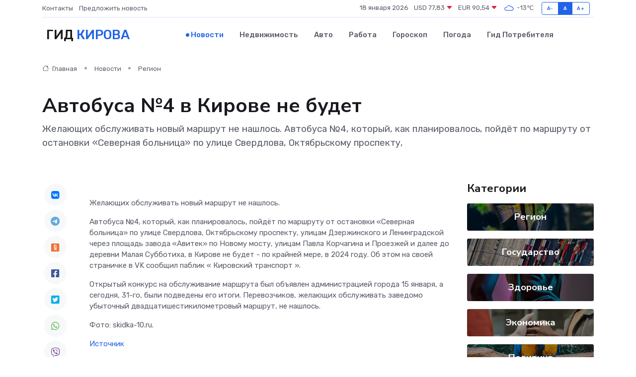

--- FILE ---
content_type: text/html; charset=utf-8
request_url: https://www.google.com/recaptcha/api2/aframe
body_size: 266
content:
<!DOCTYPE HTML><html><head><meta http-equiv="content-type" content="text/html; charset=UTF-8"></head><body><script nonce="LeJU-FqzpigWxm8VnDnMnw">/** Anti-fraud and anti-abuse applications only. See google.com/recaptcha */ try{var clients={'sodar':'https://pagead2.googlesyndication.com/pagead/sodar?'};window.addEventListener("message",function(a){try{if(a.source===window.parent){var b=JSON.parse(a.data);var c=clients[b['id']];if(c){var d=document.createElement('img');d.src=c+b['params']+'&rc='+(localStorage.getItem("rc::a")?sessionStorage.getItem("rc::b"):"");window.document.body.appendChild(d);sessionStorage.setItem("rc::e",parseInt(sessionStorage.getItem("rc::e")||0)+1);localStorage.setItem("rc::h",'1768701084330');}}}catch(b){}});window.parent.postMessage("_grecaptcha_ready", "*");}catch(b){}</script></body></html>